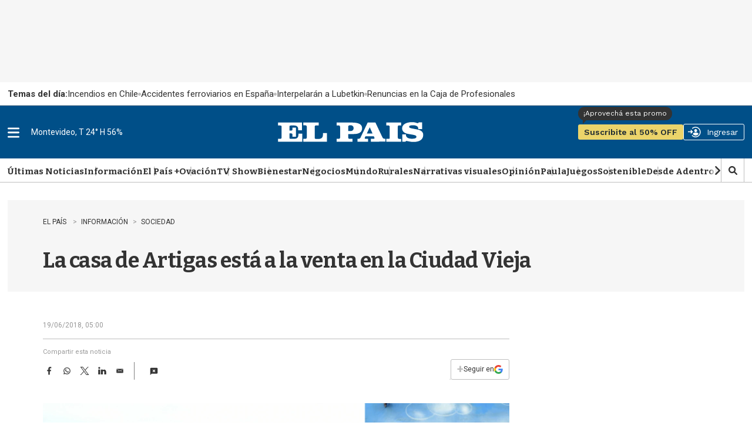

--- FILE ---
content_type: text/html
request_url: https://api.ironfunnel.com/globalid?pixel=bqw0an&visitor=626d86a0-5308-4827-ad89-c54b74fd2618_temp
body_size: 251
content:

            <!DOCTYPE html>
            <html lang="en">
            <head>
                <meta charset="UTF-8">
                <meta name="viewport" content="width=device-width, initial-scale=1.0">
                <title>IF</title>
            </head>            
            <body>
                <script>
                    window.onload = function() {
                        window.parent.postMessage('626d86a0-5308-4827-ad89-c54b74fd2618', '*');
                    };
                </script>
            </body>
            </html>
        

--- FILE ---
content_type: text/html
request_url: https://api.ironfunnel.com/globalid?pixel=bqw0an&visitor=90421e04-157f-4e1a-8850-5f0273d951fd_temp
body_size: 251
content:

            <!DOCTYPE html>
            <html lang="en">
            <head>
                <meta charset="UTF-8">
                <meta name="viewport" content="width=device-width, initial-scale=1.0">
                <title>IF</title>
            </head>            
            <body>
                <script>
                    window.onload = function() {
                        window.parent.postMessage('626d86a0-5308-4827-ad89-c54b74fd2618', '*');
                    };
                </script>
            </body>
            </html>
        

--- FILE ---
content_type: text/vtt
request_url: https://cdn.jwplayer.com/strips/Gs8rin6U-120.vtt
body_size: 373
content:
WEBVTT

00:00.000 --> 00:02.000
Gs8rin6U-120.jpg#xywh=0,0,120,213

00:02.000 --> 00:04.000
Gs8rin6U-120.jpg#xywh=120,0,120,213

00:04.000 --> 00:06.000
Gs8rin6U-120.jpg#xywh=240,0,120,213

00:06.000 --> 00:08.000
Gs8rin6U-120.jpg#xywh=360,0,120,213

00:08.000 --> 00:10.000
Gs8rin6U-120.jpg#xywh=0,213,120,213

00:10.000 --> 00:12.000
Gs8rin6U-120.jpg#xywh=120,213,120,213

00:12.000 --> 00:14.000
Gs8rin6U-120.jpg#xywh=240,213,120,213

00:14.000 --> 00:16.000
Gs8rin6U-120.jpg#xywh=360,213,120,213

00:16.000 --> 00:18.000
Gs8rin6U-120.jpg#xywh=0,426,120,213

00:18.000 --> 00:20.000
Gs8rin6U-120.jpg#xywh=120,426,120,213

00:20.000 --> 00:22.000
Gs8rin6U-120.jpg#xywh=240,426,120,213

00:22.000 --> 00:24.000
Gs8rin6U-120.jpg#xywh=360,426,120,213

00:24.000 --> 00:26.000
Gs8rin6U-120.jpg#xywh=0,639,120,213

00:26.000 --> 00:28.000
Gs8rin6U-120.jpg#xywh=120,639,120,213

00:28.000 --> 00:30.000
Gs8rin6U-120.jpg#xywh=240,639,120,213

00:30.000 --> 00:32.000
Gs8rin6U-120.jpg#xywh=360,639,120,213

00:32.000 --> 00:34.000
Gs8rin6U-120.jpg#xywh=0,852,120,213

00:34.000 --> 00:36.000
Gs8rin6U-120.jpg#xywh=120,852,120,213

00:36.000 --> 00:38.000
Gs8rin6U-120.jpg#xywh=240,852,120,213

00:38.000 --> 00:40.000
Gs8rin6U-120.jpg#xywh=360,852,120,213

00:40.000 --> 00:42.000
Gs8rin6U-120.jpg#xywh=0,1065,120,213

00:42.000 --> 00:44.000
Gs8rin6U-120.jpg#xywh=120,1065,120,213

00:44.000 --> 00:46.000
Gs8rin6U-120.jpg#xywh=240,1065,120,213

00:46.000 --> 00:48.000
Gs8rin6U-120.jpg#xywh=360,1065,120,213

00:48.000 --> 00:50.000
Gs8rin6U-120.jpg#xywh=0,1278,120,213

00:50.000 --> 00:52.000
Gs8rin6U-120.jpg#xywh=120,1278,120,213

00:52.000 --> 00:54.000
Gs8rin6U-120.jpg#xywh=240,1278,120,213

00:54.000 --> 00:56.000
Gs8rin6U-120.jpg#xywh=360,1278,120,213

00:56.000 --> 00:58.000
Gs8rin6U-120.jpg#xywh=0,1491,120,213

00:58.000 --> 01:00.000
Gs8rin6U-120.jpg#xywh=120,1491,120,213

01:00.000 --> 01:02.000
Gs8rin6U-120.jpg#xywh=240,1491,120,213

01:02.000 --> 01:04.000
Gs8rin6U-120.jpg#xywh=360,1491,120,213

01:04.000 --> 01:06.000
Gs8rin6U-120.jpg#xywh=0,1704,120,213

01:06.000 --> 01:08.000
Gs8rin6U-120.jpg#xywh=120,1704,120,213

01:08.000 --> 01:10.000
Gs8rin6U-120.jpg#xywh=240,1704,120,213

01:10.000 --> 01:12.000
Gs8rin6U-120.jpg#xywh=360,1704,120,213

01:12.000 --> 01:14.000
Gs8rin6U-120.jpg#xywh=0,1917,120,213

01:14.000 --> 01:16.000
Gs8rin6U-120.jpg#xywh=120,1917,120,213

01:16.000 --> 01:18.000
Gs8rin6U-120.jpg#xywh=240,1917,120,213

01:18.000 --> 01:20.000
Gs8rin6U-120.jpg#xywh=360,1917,120,213

01:20.000 --> 01:22.000
Gs8rin6U-120.jpg#xywh=0,2130,120,213

01:22.000 --> 01:24.000
Gs8rin6U-120.jpg#xywh=120,2130,120,213

01:24.000 --> 01:26.000
Gs8rin6U-120.jpg#xywh=240,2130,120,213

01:26.000 --> 01:28.000
Gs8rin6U-120.jpg#xywh=360,2130,120,213

01:28.000 --> 01:30.000
Gs8rin6U-120.jpg#xywh=0,2343,120,213

01:30.000 --> 01:32.000
Gs8rin6U-120.jpg#xywh=120,2343,120,213

01:32.000 --> 01:34.000
Gs8rin6U-120.jpg#xywh=240,2343,120,213

01:34.000 --> 01:36.000
Gs8rin6U-120.jpg#xywh=360,2343,120,213

01:36.000 --> 01:38.000
Gs8rin6U-120.jpg#xywh=0,2556,120,213

01:38.000 --> 01:40.000
Gs8rin6U-120.jpg#xywh=120,2556,120,213

01:40.000 --> 01:42.000
Gs8rin6U-120.jpg#xywh=240,2556,120,213

01:42.000 --> 01:44.000
Gs8rin6U-120.jpg#xywh=360,2556,120,213

01:44.000 --> 01:46.000
Gs8rin6U-120.jpg#xywh=0,2769,120,213

01:46.000 --> 01:48.000
Gs8rin6U-120.jpg#xywh=120,2769,120,213

01:48.000 --> 01:50.000
Gs8rin6U-120.jpg#xywh=240,2769,120,213

01:50.000 --> 01:52.000
Gs8rin6U-120.jpg#xywh=360,2769,120,213

01:52.000 --> 01:54.000
Gs8rin6U-120.jpg#xywh=0,2982,120,213

01:54.000 --> 01:56.000
Gs8rin6U-120.jpg#xywh=120,2982,120,213

01:56.000 --> 01:58.000
Gs8rin6U-120.jpg#xywh=240,2982,120,213

01:58.000 --> 02:00.000
Gs8rin6U-120.jpg#xywh=360,2982,120,213

02:00.000 --> 02:02.000
Gs8rin6U-120.jpg#xywh=0,3195,120,213

02:02.000 --> 02:04.000
Gs8rin6U-120.jpg#xywh=120,3195,120,213

02:04.000 --> 02:06.000
Gs8rin6U-120.jpg#xywh=240,3195,120,213

02:06.000 --> 02:08.000
Gs8rin6U-120.jpg#xywh=360,3195,120,213

02:08.000 --> 02:10.000
Gs8rin6U-120.jpg#xywh=0,3408,120,213

02:10.000 --> 02:12.000
Gs8rin6U-120.jpg#xywh=120,3408,120,213

02:12.000 --> 02:14.000
Gs8rin6U-120.jpg#xywh=240,3408,120,213

02:14.000 --> 02:16.000
Gs8rin6U-120.jpg#xywh=360,3408,120,213

02:16.000 --> 02:18.000
Gs8rin6U-120.jpg#xywh=0,3621,120,213

02:18.000 --> 02:20.000
Gs8rin6U-120.jpg#xywh=120,3621,120,213

02:20.000 --> 02:22.000
Gs8rin6U-120.jpg#xywh=240,3621,120,213

02:22.000 --> 02:24.000
Gs8rin6U-120.jpg#xywh=360,3621,120,213

02:24.000 --> 02:26.000
Gs8rin6U-120.jpg#xywh=0,3834,120,213

02:26.000 --> 02:28.000
Gs8rin6U-120.jpg#xywh=120,3834,120,213

02:28.000 --> 02:30.000
Gs8rin6U-120.jpg#xywh=240,3834,120,213

02:30.000 --> 02:32.000
Gs8rin6U-120.jpg#xywh=360,3834,120,213

02:32.000 --> 02:34.794
Gs8rin6U-120.jpg#xywh=0,4047,120,213



--- FILE ---
content_type: application/javascript; charset=utf-8
request_url: https://fundingchoicesmessages.google.com/f/AGSKWxVjoQZ86o2hG_c0Gx3w4s7hYqgjH6gqftsWCNRs_xLz4R3vlYF-677q-oZ-MXhF3j0vGBRrsGmZ1p3wosR9qHehAMieRylsQiGAGNZnQLrXz-FJNQnCLNzLZduJmiVSj1PQLUheZjAaZJxRW7ubz5LJz0CVxvxzU3SjS1ouH4llxNf-ctEMWUPFXMel/_/adnex./bytemark_ad./ads-admin./JPlayerAdFoxAdvertisementPlugin./adhandler.
body_size: -1292
content:
window['2dc96e0b-3a05-4fc6-816f-496bf06155c3'] = true;

--- FILE ---
content_type: text/plain;charset=UTF-8
request_url: https://c.pub.network/v2/c
body_size: -263
content:
65ddbfed-7939-4883-b8df-a38df1d95b73

--- FILE ---
content_type: text/plain;charset=UTF-8
request_url: https://c.pub.network/v2/c
body_size: -112
content:
62cc2295-5164-49be-8e19-a2d0124d9b56